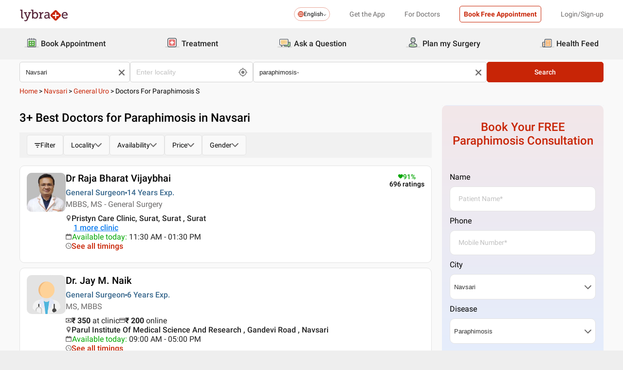

--- FILE ---
content_type: text/css
request_url: https://nu.lybcdn.com/_next/static/css/93d5d5ff38d30bef.css
body_size: 3599
content:
.debounceSearchBar_magnify__ZGdBZ{display:flex;gap:10px;align-items:center}.debounceSearchBar_container__fC82x{padding:12px;border:1px solid #d3d3d3;border-radius:5px;position:relative;height:-moz-fit-content;height:fit-content;background-color:#fff}.debounceSearchBar_container__fC82x input{outline:none;border:none;flex:1 1;background-color:#fff;width:100%}.debounceSearchBar_container__fC82x input::placeholder{font-weight:400;font-size:14px;line-height:16px;color:#c1c1c1}.debounceSearchBar_container__fC82x .debounceSearchBar_disabled__BYpR4{cursor:not-allowed}.debounceSearchBar_container__fC82x .debounceSearchBar_crossIcon__9wbXC{position:absolute;top:55%;right:10px;transform:translateY(-50%);cursor:pointer;max-width:25px;max-height:30px}.debounceSearchBar_container__fC82x .debounceSearchBar_crossIcon__9wbXC:hover{filter:brightness(1.2)}.debounceSearchBar_container__fC82x .debounceSearchBar_optionContainer__Du6VB{position:absolute;width:100%;max-height:200px;z-index:696;background-color:#fff;top:100%;left:0;overflow-y:auto;border-bottom-left-radius:5px;border-bottom-right-radius:5px;border:1px solid #d3d3d3}.debounceSearchBar_container__fC82x .debounceSearchBar_optionContainer__Du6VB .debounceSearchBar_option__WER9K{padding:1em;border-top:1px solid #d3d3d3}.debounceSearchBar_container__fC82x .debounceSearchBar_optionContainer__Du6VB .debounceSearchBar_option__WER9K:hover{cursor:pointer;background-color:#c82506;color:#fff}.debounceSearchBar_container__fC82x .debounceSearchBar_optionContainer__Du6VB .debounceSearchBar_option__WER9K:first-child{border-top:none}.debounceSearchBar_container__fC82x .debounceSearchBar_optionContainer__Du6VB .debounceSearchBar_isLoading__ZHSv4{width:100%;padding:1rem;display:grid;place-items:center}.debounceSearchBar_container__fC82x .debounceSearchBar_optionContainer__Du6VB::-webkit-scrollbar{display:none}.debounceSearchBar_container__fC82x .debounceSearchBar_highlightMarking__3Ggre{font-weight:500}.universalSearchBar_magnify__5RQul{display:flex;gap:10px;align-items:center}.universalSearchBar_container__v0fEi{padding:12px;border:1px solid #d3d3d3;border-radius:5px;position:relative;height:-moz-fit-content;height:fit-content;background-color:#fff}.universalSearchBar_container__v0fEi input{outline:none;border:none;flex:1 1;background-color:#fff;width:100%}.universalSearchBar_container__v0fEi input::placeholder{font-weight:400;font-size:14px;line-height:16px;color:#c1c1c1}.universalSearchBar_container__v0fEi .universalSearchBar_disabled__ZVuTN{cursor:not-allowed}.universalSearchBar_container__v0fEi .universalSearchBar_crossIcon__KEjDt{position:absolute;top:55%;right:10px;transform:translateY(-50%);cursor:pointer;max-width:25px;max-height:30px}.universalSearchBar_container__v0fEi .universalSearchBar_crossIcon__KEjDt:hover{filter:brightness(1.2)}.universalSearchBar_container__v0fEi .universalSearchBar_optionContainer__488Gk{position:absolute;width:100%;max-height:200px;z-index:696;background-color:#fff;top:100%;left:0;overflow-y:auto;border-bottom-left-radius:5px;border-bottom-right-radius:5px;border:1px solid #d3d3d3}.universalSearchBar_container__v0fEi .universalSearchBar_optionContainer__488Gk .universalSearchBar_option__uPXqM{padding:1em;border-top:1px solid #d3d3d3}.universalSearchBar_container__v0fEi .universalSearchBar_optionContainer__488Gk .universalSearchBar_option__uPXqM:hover{cursor:pointer;background-color:#c82506;color:#fff}.universalSearchBar_container__v0fEi .universalSearchBar_optionContainer__488Gk .universalSearchBar_option__uPXqM:first-child{border-top:none}.universalSearchBar_container__v0fEi .universalSearchBar_optionContainer__488Gk .universalSearchBar_isLoading__eW_Eg{width:100%;padding:1rem;display:grid;place-items:center}.universalSearchBar_container__v0fEi .universalSearchBar_optionContainer__488Gk::-webkit-scrollbar{display:none}.universalSearchBar_container__v0fEi .universalSearchBar_highlightMarking__Kw7vN{font-weight:500}.universalSearchBar_filterHeading__hNlf0{background-color:#ebe7e7;text-transform:capitalize;font-weight:500;font-size:14px;padding:1em;border-top:1px solid #d3d3d3;border-bottom:1px solid #d3d3d3}.universalSearchBar_topicTab__DC4gl{padding:17px!important;line-height:16px;height:100%}@media(max-width:599px){.universalSearchBar_topicTab__DC4gl{padding:8px!important;line-height:14px;display:flex;align-items:center}}.universalSearchBar_optionContainer__488Gk{border:1px solid #d3d3d3;max-height:350px!important}.universalSearchBar_optionWrapper__A6_BC{display:flex;align-items:center;gap:1em;padding:1em;font-size:14px;font-weight:400;cursor:pointer;border-bottom:1px solid #d3d3d3}.universalSearchBar_optionWrapper__A6_BC:last-child{border-bottom:none}.universalSearchBar_optionWrapper__A6_BC span{font-size:small;color:#525252}.universalSearchBar_optionWrapper__A6_BC img{border-radius:50%}.universalSearchBar_optionWrapper__A6_BC .universalSearchBar_optionNameContainer___a1_m{flex:1 1}.universalSearchBar_optionWrapper__A6_BC .universalSearchBar_optionNameContainer___a1_m .universalSearchBar_optionName__0Z6Ob small{font-size:small;color:#525252}.universalSearchBar_optionWrapper__A6_BC:hover{background-color:#f5f5f5}.cpvSearchBar_container___pBdW{padding-block:1em;display:flex;gap:1em}.cpvSearchBar_container___pBdW ::-webkit-scrollbar{width:5px}.cpvSearchBar_container___pBdW ::-webkit-scrollbar-track{background:#f1f1f1}.cpvSearchBar_container___pBdW ::-webkit-scrollbar-thumb{background:#888;border-radius:100px}.cpvSearchBar_container___pBdW ::-webkit-scrollbar-thumb:hover{background:#555}@media(max-width:599px){.cpvSearchBar_container___pBdW{flex-direction:column}}.cpvSearchBar_container___pBdW .cpvSearchBar_containerLeft__8zthe{display:flex;gap:1em;flex:.4 1}@media(max-width:599px){.cpvSearchBar_container___pBdW .cpvSearchBar_containerLeft__8zthe{flex:1 1}}.cpvSearchBar_container___pBdW .cpvSearchBar_containerLeft__8zthe *{flex:1 1}.cpvSearchBar_container___pBdW .cpvSearchBar_containerRight__AnOZO{flex:.4 1;background-color:#fff;border-radius:10px}.cpvSearchBar_container___pBdW .cpvSearchBar_containerBtn__DK0ri{flex:.2 1}.cpvSearchBar_btnText__FXrs9{font-weight:500;font-size:14px}.cpvSearchBar_errorMessage__gkOnm{font-size:14px;color:#c82506;margin-top:5px}.rating_rating___zINZ .rating_starRating__CSOzm{display:flex;align-items:center;gap:2px}.ratingcomponent_container-default__lHkGm{width:100%;height:auto;background:#fff;border:1px solid #e3e3e3;border-radius:10px}@media(min-width:1200px){.ratingcomponent_container-default__lHkGm .ratingcomponent_containerItems__XZF5m{display:flex;justify-content:space-between;align-items:center}}.ratingcomponent_container-default__lHkGm .ratingcomponent_containerItems__XZF5m h2{font-weight:500;font-size:16px;line-height:19px;color:#c82506;margin:10px 0 5px 10px}@media(min-width:1200px){.ratingcomponent_container-default__lHkGm .ratingcomponent_containerItems__XZF5m h2{width:335px;margin:17px 15px}}.ratingcomponent_container-default__lHkGm .ratingcomponent_containerItems__XZF5m .ratingcomponent_ratingData__OVf6i{margin:0 0 10px 10px}@media(min-width:1200px){.ratingcomponent_container-default__lHkGm .ratingcomponent_containerItems__XZF5m .ratingcomponent_ratingData__OVf6i{display:flex;align-items:center;gap:10px;margin:20px 15px 13px}}.ratingcomponent_container-default__lHkGm .ratingcomponent_containerItems__XZF5m .ratingcomponent_ratingData__OVf6i .ratingcomponent_avg__PhCxO{margin:0 0 5px;font-weight:400;font-size:12px;line-height:14px;color:#000}.ratingcomponent_container-default__lHkGm .ratingcomponent_containerItems__XZF5m .ratingcomponent_ratingData__OVf6i .ratingcomponent_ratingItems__h19GF{display:flex;align-items:center;gap:5px;margin:0 0 5px}.ratingcomponent_container-default__lHkGm .ratingcomponent_containerItems__XZF5m .ratingcomponent_ratingData__OVf6i .ratingcomponent_ratingItems__h19GF .ratingcomponent_number__qV3C7{font-weight:500;font-size:20px;line-height:23px;color:#000}.ratingcomponent_container-default__lHkGm .ratingcomponent_containerItems__XZF5m .ratingcomponent_ratingData__OVf6i .ratingcomponent_ratingItems__h19GF .ratingcomponent_number__qV3C7 .ratingcomponent_outofnumber__tbE7p{font-weight:500;font-size:14px;line-height:16px;color:#6c6a6a;margin-left:2px}.ratingcomponent_container-default__lHkGm .ratingcomponent_containerItems__XZF5m .ratingcomponent_ratingData__OVf6i .ratingcomponent_ratingReviews__QFZZW{margin:0 0 5px;font-weight:400;font-size:400;line-height:14px;color:#6c6a6a}.ratingcomponent_container-mobile__WWBR6{width:100%;height:auto;background:#fff;border:1px solid #e3e3e3;border-radius:10px}@media(min-width:1200px){.ratingcomponent_container-mobile__WWBR6 .ratingcomponent_containerItems__XZF5m{display:flex;justify-content:space-between;align-items:center}}.ratingcomponent_container-mobile__WWBR6 .ratingcomponent_containerItems__XZF5m h2{font-weight:500;font-size:16px;line-height:19px;color:#c82506;margin:10px 0 5px 10px}@media(min-width:1200px){.ratingcomponent_container-mobile__WWBR6 .ratingcomponent_containerItems__XZF5m h2{width:335px;margin:17px 15px}}.ratingcomponent_container-mobile__WWBR6 .ratingcomponent_containerItems__XZF5m .ratingcomponent_ratingData__OVf6i{margin:0 0 10px 10px}@media(min-width:1200px){.ratingcomponent_container-mobile__WWBR6 .ratingcomponent_containerItems__XZF5m .ratingcomponent_ratingData__OVf6i{display:flex;align-items:center;gap:10px;margin:20px 15px 13px}}.ratingcomponent_container-mobile__WWBR6 .ratingcomponent_containerItems__XZF5m .ratingcomponent_ratingData__OVf6i .ratingcomponent_avg__PhCxO{margin:0 0 5px;font-weight:400;font-size:12px;line-height:14px;color:#000}.ratingcomponent_container-mobile__WWBR6 .ratingcomponent_containerItems__XZF5m .ratingcomponent_ratingData__OVf6i .ratingcomponent_ratingItems__h19GF{display:flex;align-items:center;gap:5px;margin:0 0 5px}.ratingcomponent_container-mobile__WWBR6 .ratingcomponent_containerItems__XZF5m .ratingcomponent_ratingData__OVf6i .ratingcomponent_ratingItems__h19GF .ratingcomponent_number__qV3C7{font-weight:500;font-size:20px;line-height:23px;color:#000}.ratingcomponent_container-mobile__WWBR6 .ratingcomponent_containerItems__XZF5m .ratingcomponent_ratingData__OVf6i .ratingcomponent_ratingItems__h19GF .ratingcomponent_number__qV3C7 .ratingcomponent_outofnumber__tbE7p{font-weight:500;font-size:14px;line-height:16px;color:#6c6a6a;margin-left:2px}.ratingcomponent_container-mobile__WWBR6 .ratingcomponent_containerItems__XZF5m .ratingcomponent_ratingData__OVf6i .ratingcomponent_ratingReviews__QFZZW{margin:0 0 5px;font-weight:400;font-size:400;line-height:14px;color:#6c6a6a}.ratingcomponent_container-desktop__xDg8_{width:100%;height:auto;background:#fff;border:1px solid #e3e3e3;border-radius:10px}@media(min-width:1200px){.ratingcomponent_container-desktop__xDg8_ .ratingcomponent_containerItems__XZF5m{display:flex;justify-content:space-between;align-items:center}}.ratingcomponent_container-desktop__xDg8_ .ratingcomponent_containerItems__XZF5m h2{font-weight:500;font-size:16px;line-height:19px;color:#c82506;margin:10px 0 5px 10px}@media(min-width:1200px){.ratingcomponent_container-desktop__xDg8_ .ratingcomponent_containerItems__XZF5m h2{width:335px;margin:17px 15px}}.ratingcomponent_container-desktop__xDg8_ .ratingcomponent_containerItems__XZF5m .ratingcomponent_ratingData__OVf6i{margin:0 0 10px 10px}@media(min-width:1200px){.ratingcomponent_container-desktop__xDg8_ .ratingcomponent_containerItems__XZF5m .ratingcomponent_ratingData__OVf6i{display:flex;align-items:center;gap:10px;margin:20px 15px 13px}}.ratingcomponent_container-desktop__xDg8_ .ratingcomponent_containerItems__XZF5m .ratingcomponent_ratingData__OVf6i .ratingcomponent_avg__PhCxO{margin:0 0 5px;font-weight:400;font-size:12px;line-height:14px;color:#000}.ratingcomponent_container-desktop__xDg8_ .ratingcomponent_containerItems__XZF5m .ratingcomponent_ratingData__OVf6i .ratingcomponent_ratingItems__h19GF{display:flex;align-items:center;gap:5px;margin:0 0 5px}.ratingcomponent_container-desktop__xDg8_ .ratingcomponent_containerItems__XZF5m .ratingcomponent_ratingData__OVf6i .ratingcomponent_ratingItems__h19GF .ratingcomponent_number__qV3C7{font-weight:500;font-size:20px;line-height:23px;color:#000}.ratingcomponent_container-desktop__xDg8_ .ratingcomponent_containerItems__XZF5m .ratingcomponent_ratingData__OVf6i .ratingcomponent_ratingItems__h19GF .ratingcomponent_number__qV3C7 .ratingcomponent_outofnumber__tbE7p{font-weight:500;font-size:14px;line-height:16px;color:#6c6a6a;margin-left:2px}.ratingcomponent_container-desktop__xDg8_ .ratingcomponent_containerItems__XZF5m .ratingcomponent_ratingData__OVf6i .ratingcomponent_ratingReviews__QFZZW{margin:0 0 5px;font-weight:400;font-size:400;line-height:14px;color:#6c6a6a}.ratingcomponent_container-desktopVernacular__aE4eQ{width:100%;height:auto;background:#fff;border:1px solid #e3e3e3;border-radius:10px}@media(min-width:1200px){.ratingcomponent_container-desktopVernacular__aE4eQ .ratingcomponent_containerItems__XZF5m{display:flex;justify-content:space-between;align-items:center}}.ratingcomponent_container-desktopVernacular__aE4eQ .ratingcomponent_containerItems__XZF5m h2{font-weight:700;font-size:16px;line-height:19px;color:#c82506;margin:10px 0 5px 10px}@media(min-width:1200px){.ratingcomponent_container-desktopVernacular__aE4eQ .ratingcomponent_containerItems__XZF5m h2{width:335px;margin:17px 15px}}.ratingcomponent_container-desktopVernacular__aE4eQ .ratingcomponent_containerItems__XZF5m .ratingcomponent_ratingData__OVf6i{margin:0 0 10px 10px}@media(min-width:1200px){.ratingcomponent_container-desktopVernacular__aE4eQ .ratingcomponent_containerItems__XZF5m .ratingcomponent_ratingData__OVf6i{display:flex;align-items:center;gap:10px;margin:20px 15px 13px}}.ratingcomponent_container-desktopVernacular__aE4eQ .ratingcomponent_containerItems__XZF5m .ratingcomponent_ratingData__OVf6i .ratingcomponent_avg__PhCxO{margin:0 0 5px;font-weight:400;font-size:12px;line-height:14px;color:#000}.ratingcomponent_container-desktopVernacular__aE4eQ .ratingcomponent_containerItems__XZF5m .ratingcomponent_ratingData__OVf6i .ratingcomponent_ratingItems__h19GF{display:flex;align-items:center;gap:5px;margin:0 0 5px}.ratingcomponent_container-desktopVernacular__aE4eQ .ratingcomponent_containerItems__XZF5m .ratingcomponent_ratingData__OVf6i .ratingcomponent_ratingItems__h19GF .ratingcomponent_number__qV3C7{font-weight:500;font-size:20px;line-height:23px;color:#000}.ratingcomponent_container-desktopVernacular__aE4eQ .ratingcomponent_containerItems__XZF5m .ratingcomponent_ratingData__OVf6i .ratingcomponent_ratingItems__h19GF .ratingcomponent_number__qV3C7 .ratingcomponent_outofnumber__tbE7p{font-weight:500;font-size:14px;line-height:16px;color:#6c6a6a;margin-left:2px}.ratingcomponent_container-desktopVernacular__aE4eQ .ratingcomponent_containerItems__XZF5m .ratingcomponent_ratingData__OVf6i .ratingcomponent_ratingReviews__QFZZW{margin:0 0 5px;font-weight:400;font-size:400;line-height:14px;color:#6c6a6a}.ratingcomponent_container-mobileVernacular__d5QKT{width:100%;height:auto;background:#fff;border:1px solid #e3e3e3;border-radius:10px}@media(min-width:1200px){.ratingcomponent_container-mobileVernacular__d5QKT .ratingcomponent_containerItems__XZF5m{display:flex;justify-content:space-between;align-items:center}}.ratingcomponent_container-mobileVernacular__d5QKT .ratingcomponent_containerItems__XZF5m h2{font-weight:700;font-size:16px;line-height:19px;color:#c82506;margin:10px 0 5px 10px}@media(min-width:1200px){.ratingcomponent_container-mobileVernacular__d5QKT .ratingcomponent_containerItems__XZF5m h2{width:335px;margin:17px 15px}}.ratingcomponent_container-mobileVernacular__d5QKT .ratingcomponent_containerItems__XZF5m .ratingcomponent_ratingData__OVf6i{margin:0 0 10px 10px}@media(min-width:1200px){.ratingcomponent_container-mobileVernacular__d5QKT .ratingcomponent_containerItems__XZF5m .ratingcomponent_ratingData__OVf6i{display:flex;align-items:center;gap:10px;margin:20px 15px 13px}}.ratingcomponent_container-mobileVernacular__d5QKT .ratingcomponent_containerItems__XZF5m .ratingcomponent_ratingData__OVf6i .ratingcomponent_avg__PhCxO{margin:0 0 5px;font-weight:400;font-size:12px;line-height:16px;color:#000}.ratingcomponent_container-mobileVernacular__d5QKT .ratingcomponent_containerItems__XZF5m .ratingcomponent_ratingData__OVf6i .ratingcomponent_ratingItems__h19GF{display:flex;align-items:center;gap:5px;margin:0 0 5px}.ratingcomponent_container-mobileVernacular__d5QKT .ratingcomponent_containerItems__XZF5m .ratingcomponent_ratingData__OVf6i .ratingcomponent_ratingItems__h19GF .ratingcomponent_number__qV3C7{font-weight:500;font-size:20px;line-height:23px;color:#000}.ratingcomponent_container-mobileVernacular__d5QKT .ratingcomponent_containerItems__XZF5m .ratingcomponent_ratingData__OVf6i .ratingcomponent_ratingItems__h19GF .ratingcomponent_number__qV3C7 .ratingcomponent_outofnumber__tbE7p{font-weight:500;font-size:14px;line-height:16px;color:#6c6a6a;margin-left:2px}.ratingcomponent_container-mobileVernacular__d5QKT .ratingcomponent_containerItems__XZF5m .ratingcomponent_ratingData__OVf6i .ratingcomponent_ratingReviews__QFZZW{margin:0 0 5px;font-weight:400;font-size:400;line-height:18px;color:#6c6a6a}.breadcrumbRichFooterContent_container__pO_Xm{width:100%;height:auto;background:#fff;border:1px solid #e3e3e3;border-radius:10px;padding:15px 10px}.breadcrumbRichFooterContent_container__pO_Xm .breadcrumbRichFooterContent_containerItems__echN3{margin-bottom:10px}.breadcrumbRichFooterContent_container__pO_Xm .breadcrumbRichFooterContent_containerItems__echN3 .breadcrumbRichFooterContent_title__ahLkg{font-size:20px;line-height:28px;margin-top:10px}@media(min-width:1200px){.breadcrumbRichFooterContent_container__pO_Xm .breadcrumbRichFooterContent_containerItems__echN3 .breadcrumbRichFooterContent_title__ahLkg{font-size:22px;line-height:28px}}.breadcrumbRichFooterContent_container__pO_Xm .breadcrumbRichFooterContent_containerItems__echN3 .breadcrumbRichFooterContent_contents__29_1T strong{font-size:18px}@media(min-width:1200px){.breadcrumbRichFooterContent_container__pO_Xm .breadcrumbRichFooterContent_containerItems__echN3 .breadcrumbRichFooterContent_contents__29_1T strong{padding:10px 0}}.breadcrumbRichFooterContent_container__pO_Xm .breadcrumbRichFooterContent_containerItems__echN3 .breadcrumbRichFooterContent_contents__29_1T h1,.breadcrumbRichFooterContent_container__pO_Xm .breadcrumbRichFooterContent_containerItems__echN3 .breadcrumbRichFooterContent_contents__29_1T h2,.breadcrumbRichFooterContent_container__pO_Xm .breadcrumbRichFooterContent_containerItems__echN3 .breadcrumbRichFooterContent_contents__29_1T h3,.breadcrumbRichFooterContent_container__pO_Xm .breadcrumbRichFooterContent_containerItems__echN3 .breadcrumbRichFooterContent_contents__29_1T h4{font-size:20px;line-height:28px}@media(min-width:1200px){.breadcrumbRichFooterContent_container__pO_Xm .breadcrumbRichFooterContent_containerItems__echN3 .breadcrumbRichFooterContent_contents__29_1T h1,.breadcrumbRichFooterContent_container__pO_Xm .breadcrumbRichFooterContent_containerItems__echN3 .breadcrumbRichFooterContent_contents__29_1T h2,.breadcrumbRichFooterContent_container__pO_Xm .breadcrumbRichFooterContent_containerItems__echN3 .breadcrumbRichFooterContent_contents__29_1T h3,.breadcrumbRichFooterContent_container__pO_Xm .breadcrumbRichFooterContent_containerItems__echN3 .breadcrumbRichFooterContent_contents__29_1T h4{font-size:22px;line-height:28px}}.breadcrumbRichFooterContent_container__pO_Xm .breadcrumbRichFooterContent_containerItems__echN3 .breadcrumbRichFooterContent_contents__29_1T p{padding:10px 0}.breadcrumbRichFooterContent_container__pO_Xm .breadcrumbRichFooterContent_containerItems__echN3 .breadcrumbRichFooterContent_contents__29_1T li,.breadcrumbRichFooterContent_container__pO_Xm .breadcrumbRichFooterContent_containerItems__echN3 .breadcrumbRichFooterContent_contents__29_1T ol,.breadcrumbRichFooterContent_container__pO_Xm .breadcrumbRichFooterContent_containerItems__echN3 .breadcrumbRichFooterContent_contents__29_1T p,.breadcrumbRichFooterContent_container__pO_Xm .breadcrumbRichFooterContent_containerItems__echN3 .breadcrumbRichFooterContent_contents__29_1T ul{font-size:16px;line-height:26px}@media(min-width:1200px){.breadcrumbRichFooterContent_container__pO_Xm .breadcrumbRichFooterContent_containerItems__echN3 .breadcrumbRichFooterContent_contents__29_1T li,.breadcrumbRichFooterContent_container__pO_Xm .breadcrumbRichFooterContent_containerItems__echN3 .breadcrumbRichFooterContent_contents__29_1T ol,.breadcrumbRichFooterContent_container__pO_Xm .breadcrumbRichFooterContent_containerItems__echN3 .breadcrumbRichFooterContent_contents__29_1T p,.breadcrumbRichFooterContent_container__pO_Xm .breadcrumbRichFooterContent_containerItems__echN3 .breadcrumbRichFooterContent_contents__29_1T ul{font-size:18px;line-height:25px}}.breadcrumbRichFooterContent_container__pO_Xm .breadcrumbRichFooterContent_containerItems__echN3 .breadcrumbRichFooterContent_contents__29_1T ol{margin:0 15px}.breadcrumbRichFooterContent_container__pO_Xm .breadcrumbRichFooterContent_containerItems__echN3 .breadcrumbRichFooterContent_contents__29_1T li{margin-left:20px;list-style:disc;padding:0 0 10px}.breadcrumbRichFooterContent_container__pO_Xm .breadcrumbRichFooterContent_horizontal__u57bg{content:"";border:1px solid #e3e3e3}.breadcrumbRichFooterContent_container__pO_Xm .breadcrumbRichFooterContent_content__A_1jR strong{font-size:18px}@media(min-width:1200px){.breadcrumbRichFooterContent_container__pO_Xm .breadcrumbRichFooterContent_content__A_1jR strong{padding:10px 0}}.breadcrumbRichFooterContent_container__pO_Xm .breadcrumbRichFooterContent_content__A_1jR h1,.breadcrumbRichFooterContent_container__pO_Xm .breadcrumbRichFooterContent_content__A_1jR h2,.breadcrumbRichFooterContent_container__pO_Xm .breadcrumbRichFooterContent_content__A_1jR h3,.breadcrumbRichFooterContent_container__pO_Xm .breadcrumbRichFooterContent_content__A_1jR h4{font-size:20px;line-height:28px}@media(min-width:1200px){.breadcrumbRichFooterContent_container__pO_Xm .breadcrumbRichFooterContent_content__A_1jR h1,.breadcrumbRichFooterContent_container__pO_Xm .breadcrumbRichFooterContent_content__A_1jR h2,.breadcrumbRichFooterContent_container__pO_Xm .breadcrumbRichFooterContent_content__A_1jR h3,.breadcrumbRichFooterContent_container__pO_Xm .breadcrumbRichFooterContent_content__A_1jR h4{font-size:22px;line-height:28px}}.breadcrumbRichFooterContent_container__pO_Xm .breadcrumbRichFooterContent_content__A_1jR p{padding:10px 0}.breadcrumbRichFooterContent_container__pO_Xm .breadcrumbRichFooterContent_content__A_1jR li,.breadcrumbRichFooterContent_container__pO_Xm .breadcrumbRichFooterContent_content__A_1jR ol,.breadcrumbRichFooterContent_container__pO_Xm .breadcrumbRichFooterContent_content__A_1jR p,.breadcrumbRichFooterContent_container__pO_Xm .breadcrumbRichFooterContent_content__A_1jR ul{font-size:16px;line-height:22px}@media(min-width:1200px){.breadcrumbRichFooterContent_container__pO_Xm .breadcrumbRichFooterContent_content__A_1jR li,.breadcrumbRichFooterContent_container__pO_Xm .breadcrumbRichFooterContent_content__A_1jR ol,.breadcrumbRichFooterContent_container__pO_Xm .breadcrumbRichFooterContent_content__A_1jR p,.breadcrumbRichFooterContent_container__pO_Xm .breadcrumbRichFooterContent_content__A_1jR ul{font-size:18px;line-height:25px}}.breadcrumbRichFooterContent_container__pO_Xm .breadcrumbRichFooterContent_content__A_1jR ol{margin:0 15px}.breadcrumbRichFooterContent_container__pO_Xm .breadcrumbRichFooterContent_content__A_1jR li{margin-left:20px;list-style:disc;padding:0 0 10px}.preNextButton_container__q3T3L{width:100%;height:auto}.preNextButton_container__q3T3L .preNextButton_containerItems__lZv_c{display:flex;justify-content:space-between;align-items:center}.preNextButton_container__q3T3L .preNextButton_containerItems__lZv_c .preNextButton_next__0_FVr Button,.preNextButton_container__q3T3L .preNextButton_containerItems__lZv_c .preNextButton_prev__XuCGt Button{background:#f3f3f3;border:none;border-radius:5px;font-weight:500;font-size:12px;line-height:14px;color:#c82506;display:flex;align-items:center;gap:4px}.preNextButton_container__q3T3L .preNextButton_containerItems__lZv_c .preNextButton_next__0_FVr Button:disabled,.preNextButton_container__q3T3L .preNextButton_containerItems__lZv_c .preNextButton_prev__XuCGt Button:disabled{background:#fbfbfb;color:#e3e3e3}.preNextButton_container__q3T3L .preNextButton_containerItems__lZv_c .preNextButton_next__0_FVr Button span,.preNextButton_container__q3T3L .preNextButton_containerItems__lZv_c .preNextButton_prev__XuCGt Button span{margin:3px 0 0}.drlist_container-default__BsqCe{width:100%;height:auto}.drlist_container-default__BsqCe .drlist_containerItems__6YRov{background:#fff;border:1px solid #e3e3e3;border-radius:10px;overflow:auto}.drlist_container-default__BsqCe .drlist_containerItems__6YRov table{width:100%;height:auto;border-collapse:collapse;background:#fff;border-radius:10px}.drlist_container-default__BsqCe .drlist_containerItems__6YRov td{text-align:center;border:1px solid #e3e3e3;padding:15px;font-style:normal;font-weight:400;font-size:14px;line-height:24px}.drlist_container-default__BsqCe .drlist_containerItems__6YRov th{text-align:center;border:1px solid #e3e3e3;padding:8px 9px;background:#f1f1f1;font-style:normal;font-weight:700;font-size:14px;line-height:16px;color:#000}@media(min-width:1200px){.drlist_container-default__BsqCe .drlist_containerItems__6YRov th{padding:15px}}.drlist_container-default__BsqCe .drlist_containerItems__6YRov .drlist_name__WYV8j{text-align:center;font-size:auto;font-weight:400;line-height:auto}.drlist_container-default__BsqCe .drlist_containerItems__6YRov .drlist_name__WYV8j:first-child{text-align:start}.drlist_container-default__BsqCe .drlist_containerItems__6YRov .drlist_dataname__yzACi{text-align:start;text-decoration:underline;color:#c82506}@media(max-width:599px){.drlist_container-default__BsqCe .drlist_containerItems__6YRov .drlist_dataname__yzACi{width:50%}}.drlist_container-default__BsqCe .drlist_containerItems__6YRov .drlist_dataname__yzACi:last-child{border-bottom:none}.drlist_container-mobile__zwSmS{width:100%;height:auto}.drlist_container-mobile__zwSmS .drlist_containerItems__6YRov{background:#fff;border:1px solid #e3e3e3;border-radius:10px;overflow:auto}.drlist_container-mobile__zwSmS .drlist_containerItems__6YRov table{width:100%;height:auto;border-collapse:collapse;background:#fff;border-radius:10px}.drlist_container-mobile__zwSmS .drlist_containerItems__6YRov td{text-align:center;border:1px solid #e3e3e3;padding:15px;font-style:normal;font-weight:400;font-size:14px;line-height:24px}.drlist_container-mobile__zwSmS .drlist_containerItems__6YRov th{text-align:center;border:1px solid #e3e3e3;padding:8px 9px;background:#f1f1f1;font-style:normal;font-weight:700;font-size:14px;line-height:16px;color:#000}@media(min-width:1200px){.drlist_container-mobile__zwSmS .drlist_containerItems__6YRov th{padding:15px}}.drlist_container-mobile__zwSmS .drlist_containerItems__6YRov .drlist_name__WYV8j{text-align:center;font-size:auto;font-weight:400;line-height:auto}.drlist_container-mobile__zwSmS .drlist_containerItems__6YRov .drlist_name__WYV8j:first-child{text-align:start}.drlist_container-mobile__zwSmS .drlist_containerItems__6YRov .drlist_dataname__yzACi{text-align:start;text-decoration:underline;color:#c82506}@media(max-width:599px){.drlist_container-mobile__zwSmS .drlist_containerItems__6YRov .drlist_dataname__yzACi{width:50%}}.drlist_container-mobile__zwSmS .drlist_containerItems__6YRov .drlist_dataname__yzACi:last-child{border-bottom:none}.drlist_container-desktop__t9E4o{width:100%;height:auto}.drlist_container-desktop__t9E4o .drlist_containerItems__6YRov{background:#fff;border:1px solid #e3e3e3;border-radius:10px;overflow:auto}.drlist_container-desktop__t9E4o .drlist_containerItems__6YRov table{width:100%;height:auto;border-collapse:collapse;background:#fff;border-radius:10px}.drlist_container-desktop__t9E4o .drlist_containerItems__6YRov td{text-align:center;border:1px solid #e3e3e3;padding:15px;font-style:normal;font-weight:400;font-size:14px;line-height:24px}.drlist_container-desktop__t9E4o .drlist_containerItems__6YRov th{text-align:center;border:1px solid #e3e3e3;padding:8px 9px;background:#f1f1f1;font-style:normal;font-weight:700;font-size:14px;line-height:16px;color:#000}@media(min-width:1200px){.drlist_container-desktop__t9E4o .drlist_containerItems__6YRov th{padding:15px}}.drlist_container-desktop__t9E4o .drlist_containerItems__6YRov .drlist_name__WYV8j{text-align:center;font-size:auto;font-weight:400;line-height:auto}.drlist_container-desktop__t9E4o .drlist_containerItems__6YRov .drlist_name__WYV8j:first-child{text-align:start}.drlist_container-desktop__t9E4o .drlist_containerItems__6YRov .drlist_dataname__yzACi{text-align:start;text-decoration:underline;color:#c82506}@media(max-width:599px){.drlist_container-desktop__t9E4o .drlist_containerItems__6YRov .drlist_dataname__yzACi{width:50%}}.drlist_container-desktop__t9E4o .drlist_containerItems__6YRov .drlist_dataname__yzACi:last-child{border-bottom:none}.drlist_container-mobileVernacular__uoGU_{width:100%;height:auto}.drlist_container-mobileVernacular__uoGU_ .drlist_containerItems__6YRov{background:#fff;border:1px solid #e3e3e3;border-radius:10px;overflow:auto}.drlist_container-mobileVernacular__uoGU_ .drlist_containerItems__6YRov table{width:100%;height:auto;border-collapse:collapse;background:#fff;border-radius:10px}.drlist_container-mobileVernacular__uoGU_ .drlist_containerItems__6YRov td{text-align:center;border:1px solid #e3e3e3;padding:15px;font-style:normal;font-weight:400;font-size:14px;line-height:24px}.drlist_container-mobileVernacular__uoGU_ .drlist_containerItems__6YRov th{text-align:center;border:1px solid #e3e3e3;padding:8px 9px;background:#f1f1f1;font-style:normal;font-weight:700;font-size:14px;line-height:16px;color:#000}@media(min-width:1200px){.drlist_container-mobileVernacular__uoGU_ .drlist_containerItems__6YRov th{padding:15px}}.drlist_container-mobileVernacular__uoGU_ .drlist_containerItems__6YRov .drlist_name__WYV8j{text-align:center;font-size:auto;font-weight:700;line-height:auto}.drlist_container-mobileVernacular__uoGU_ .drlist_containerItems__6YRov .drlist_name__WYV8j:first-child{text-align:start}.drlist_container-mobileVernacular__uoGU_ .drlist_containerItems__6YRov .drlist_dataname__yzACi{text-align:start;text-decoration:underline;color:#c82506}@media(max-width:599px){.drlist_container-mobileVernacular__uoGU_ .drlist_containerItems__6YRov .drlist_dataname__yzACi{width:50%}}.drlist_container-mobileVernacular__uoGU_ .drlist_containerItems__6YRov .drlist_dataname__yzACi:last-child{border-bottom:none}.drlist_container-desktopVernacular__Yl0no{width:100%;height:auto}.drlist_container-desktopVernacular__Yl0no .drlist_containerItems__6YRov{background:#fff;border:1px solid #e3e3e3;border-radius:10px;overflow:auto}.drlist_container-desktopVernacular__Yl0no .drlist_containerItems__6YRov table{width:100%;height:auto;border-collapse:collapse;background:#fff;border-radius:10px}.drlist_container-desktopVernacular__Yl0no .drlist_containerItems__6YRov td{text-align:center;border:1px solid #e3e3e3;padding:15px;font-style:normal;font-weight:400;font-size:14px;line-height:24px}.drlist_container-desktopVernacular__Yl0no .drlist_containerItems__6YRov th{text-align:center;border:1px solid #e3e3e3;padding:8px 9px;background:#f1f1f1;font-style:normal;font-weight:700;font-size:14px;line-height:16px;color:#000}@media(min-width:1200px){.drlist_container-desktopVernacular__Yl0no .drlist_containerItems__6YRov th{padding:15px}}.drlist_container-desktopVernacular__Yl0no .drlist_containerItems__6YRov .drlist_name__WYV8j{text-align:center;font-size:auto;font-weight:700;line-height:auto}.drlist_container-desktopVernacular__Yl0no .drlist_containerItems__6YRov .drlist_name__WYV8j:first-child{text-align:start}.drlist_container-desktopVernacular__Yl0no .drlist_containerItems__6YRov .drlist_dataname__yzACi{text-align:start;text-decoration:underline;color:#c82506}@media(max-width:599px){.drlist_container-desktopVernacular__Yl0no .drlist_containerItems__6YRov .drlist_dataname__yzACi{width:50%}}.drlist_container-desktopVernacular__Yl0no .drlist_containerItems__6YRov .drlist_dataname__yzACi:last-child{border-bottom:none}.card_cardBackground__z42eW{background:#eee;margin-top:10px}.card_cardBackground__z42eW .card_card__MSNL3{padding:17px;border:1px solid #dee2e2;background-color:#fff}@media(max-width:599px){.card_cardBackground__z42eW .card_card__MSNL3{padding:10px}}.card_cardBackground__z42eW .card_rounded__hzdV1{border-radius:10px;border:none}.card_cardBackgroundOverride__XS39x{background:none;border:1px solid #dee2e2;border-radius:10px;border-radius:8px}.relatedCard_cardContainer__oO7lF .relatedCard_cardTitle__IRpB_{font-weight:500;font-size:20px;line-height:23px;color:#000;border-bottom:1px solid #e6e6e6;padding-bottom:10px}.relatedCard_cardContainer__oO7lF .relatedCard_cardTitle__IRpB_:hover{text-decoration:none}.relatedCard_cardContainer__oO7lF p{font-weight:400;font-size:16px;line-height:19px;color:#000}@media(min-width:1200px){.relatedCard_cardContainer__oO7lF p{font-size:18px;line-height:21px}}.relatedCard_cardContainer__oO7lF p:hover{text-decoration:underline;color:#000}.relatedCard_cardContainer__oO7lF .relatedCard_cardItems__yHdDD{width:100%;height:auto;border-bottom:1px solid #e6e6e6}.relatedCard_cardContainer__oO7lF .relatedCard_cardItems__yHdDD:last-child{border-bottom:none!important}.relatedCard_cardContainer__oO7lF .relatedCard_relatedInfoWrapper__4x__E{display:flex;justify-content:space-between;gap:1em;padding:15px 0;cursor:pointer}.relatedCard_cardContainer__oO7lF .relatedCard_relatedInfoWrapper__4x__E .relatedCard_cardDescription__rDrMP{cursor:pointer;font-size:14px;line-height:15px}.relatedCard_cardContainer__oO7lF .relatedCard_relatedInfoWrapper__4x__E .relatedCard_cardDescription__rDrMP:hover{text-decoration:underline}.relatedCard_cardContainer__oO7lF .relatedCard_relatedInfoWrapper__4x__E .relatedCard_cardDescriptionHowTo__jiPDL{cursor:pointer;font-size:14px;line-height:22px}@media(min-width:1200px){.relatedCard_cardContainer__oO7lF .relatedCard_relatedInfoWrapper__4x__E .relatedCard_cardDescriptionHowTo__jiPDL{font-size:16px;line-height:22px}}.relatedCard_cardContainer__oO7lF .relatedCard_relatedInfoWrapper__4x__E .relatedCard_cardInfo__5En0T{cursor:pointer;font-size:14px;line-height:15px}.relatedCard_cardContainer__oO7lF .relatedCard_relatedInfoWrapper__4x__E .relatedCard_cardInfo__5En0T:hover{text-decoration:underline}.relatedCard_cardContainer__oO7lF .relatedCard_likeSection__ltRuT{display:flex;align-items:center;justify-content:flex-start;font-size:14px;line-height:12px;color:#6c6a6a}.relatedCard_cardContainer__oO7lF .relatedCard_likeSection__ltRuT .relatedCard_number__kqqSD{padding-left:5px}.relatedCard_cardContainer__oO7lF .relatedCard_hrLine__76DeZ{width:96%;height:.001%;margin:2%;border:none;border-bottom:1px solid #e3e3e3}@media(min-width:1200px){.relatedCard_cardContainer__oO7lF .relatedCard_hrLine__76DeZ{width:100%;margin:1% 0 3%}}.relatedCard_cardContainer__oO7lF .relatedCard_imageWrapper__BWlfv{min-width:100px;height:60px;position:relative;display:flex;justify-content:flex-end;background-color:#e3e3e3;border-radius:10px;cursor:pointer}.relatedCard_cardContainer__oO7lF .relatedCard_imageWrapper__BWlfv img{border:1px solid #e3e3e3;border-radius:10px}.relatedCard_cardContainer__oO7lF .relatedCard_viewMore__HON_m{cursor:pointer;padding-top:5px;color:#c82506;font-size:14px;line-height:12px}.relatedCard_cardContainer__oO7lF .relatedCard_viewMoreDisable__Mjmru{display:none}.style_costContainer__tsAhO{margin:0 0 15px}.style_costContainer__tsAhO .style_faqWrapper__RTOyt .style_faqItems__UM5W2{border-bottom:1px solid #e3e3e3}.style_costContainer__tsAhO .style_faqWrapper__RTOyt .style_faqItems__UM5W2:last-child{border-bottom:none}.style_costContainer__tsAhO .style_faqWrapper__RTOyt .style_faqItems__UM5W2 .style_questionWrapper__F9OmR{padding:20px 0;cursor:pointer}.style_costContainer__tsAhO .style_faqWrapper__RTOyt .style_faqItems__UM5W2 .style_questionWrapper__F9OmR .style_questionItems__DoQZX{display:flex;align-items:center;justify-content:space-between}.style_costContainer__tsAhO .style_faqWrapper__RTOyt .style_faqItems__UM5W2 .style_questionWrapper__F9OmR .style_questionItems__DoQZX .style_title___QVsD{font-weight:500;font-size:16px;line-height:19px;color:#000}.style_costContainer__tsAhO .style_faqWrapper__RTOyt .style_faqItems__UM5W2 .style_horizontal__CSD6H{margin-bottom:-17px;border:1px solid #efefef}.style_costContainer__tsAhO .style_closed__HbOqv{display:none}.style_costContainer__tsAhO .style_open__ROVuK{display:block;margin-top:10px}.style_costContainer__tsAhO .style_triviaWrapper__JpGky{display:flex;padding-top:1em}.style_costContainer__tsAhO .style_triviaWrapper__JpGky ul{display:flex;gap:1em;width:max-content;flex-wrap:wrap;list-style-type:disc}.style_costContainer__tsAhO .style_triviaWrapper__JpGky li{font-style:normal;font-weight:400;font-size:14px;line-height:16px;color:#1e1e1e;margin-left:30px}@media(max-width:599px){.style_costContainer__tsAhO .style_triviaWrapper__JpGky li{list-style-type:none;margin-left:0}}.style_costContainer__tsAhO .style_triviaWrapper__JpGky li:hover{text-decoration:underline;color:#000}.style_srpWrapper-desktop__75681{width:100%;height:auto;background-color:#f9f9f9}.style_srpWrapper-desktop__75681 .style_heading__rum97{width:100%;font-weight:500;color:#000;font-size:24px;line-height:28px}.style_srpWrapper-desktop__75681 .style_tableheading__V_Sdc{font-weight:500;font-size:20px;line-height:28px;color:#000;margin:0 0 11px}@media(min-width:1200px){.style_srpWrapper-desktop__75681 .style_tableheading__V_Sdc{font-size:22px}}.style_srpWrapper-desktop__75681 .style_stickyRightSide__T2oEY{position:-webkit-sticky;position:sticky;right:0;top:0}.style_srpWrapper-desktop__75681 .style_stickyRightSide__T2oEY .style_askForm__EFEXh{display:none}.style_srpWrapper-desktopVernacular__btfjd{width:100%;height:auto;background-color:#f9f9f9}.style_srpWrapper-desktopVernacular__btfjd .style_heading__rum97{width:100%;font-weight:700;color:#000;font-size:24px;line-height:28px}.style_srpWrapper-desktopVernacular__btfjd .style_tableheading__V_Sdc{font-weight:700;font-size:20px;line-height:28px;color:#000;margin:0 0 11px}@media(min-width:1200px){.style_srpWrapper-desktopVernacular__btfjd .style_tableheading__V_Sdc{font-size:22px}}.style_srpWrapper-desktopVernacular__btfjd .style_stickyRightSide__T2oEY{position:-webkit-sticky;position:sticky;right:0;top:0}.style_srpWrapper-desktopVernacular__btfjd .style_stickyRightSide__T2oEY .style_askForm__EFEXh{display:none}

--- FILE ---
content_type: application/javascript
request_url: https://nu.lybcdn.com/_next/static/chunks/6149-f422368d934914bf.js
body_size: 5205
content:
"use strict";(self.webpackChunk_N_E=self.webpackChunk_N_E||[]).push([[6149],{83822:function(e,t,l){l.d(t,{Dd:function(){return o},XV:function(){return r},Xw:function(){return c},bS:function(){return i},dK:function(){return d},gv:function(){return g},o3:function(){return _},ps:function(){return C},sd:function(){return p},su:function(){return u},xh:function(){return s},zA:function(){return a}});var n=l(85893);let o=(0,n.jsx)("svg",{width:"10",height:"8",viewBox:"0 0 14 8",fill:"none",xmlns:"http://www.w3.org/2000/svg",children:(0,n.jsx)("path",{d:"M1.77008 0.303668C1.36498 -0.101223 0.708581 -0.101223 0.303381 0.303668C-0.101419 0.708764 -0.10142 1.36517 0.303381 1.77031L6.22945 7.69633C6.63454 8.10122 7.29095 8.10122 7.69609 7.69633L13.6221 1.77031C14.027 1.36521 14.027 0.708807 13.6221 0.303668C13.217 -0.101222 12.5606 -0.101222 12.1555 0.303668L6.95988 5.49926L1.77008 0.303668Z",fill:"#6C6A6A"})}),i=function(){let e=arguments.length>0&&void 0!==arguments[0]?arguments[0]:"#6C6A6A";return(0,n.jsx)("svg",{xmlns:"http://www.w3.org/2000/svg",width:"13",height:"12",viewBox:"0 0 13 12",fill:e,children:(0,n.jsx)("path",{d:"M10.7316 1.38274H9.34887V0.532773C9.34887 0.241039 9.10783 0 8.8161 0H8.16918C7.87745 0 7.63641 0.241039 7.63641 0.532773V1.37001H4.4144V0.532773C4.4144 0.241039 4.17336 0 3.88163 0H3.23471C2.94298 0 2.70194 0.241039 2.70194 0.532773V1.37001H1.3192C0.583467 1.37001 0 1.96621 0 2.68921V10.6808C0 11.4165 0.596198 12 1.3192 12H10.7188C11.4546 12 12.038 11.4038 12.038 10.6808V2.68921C12.0508 1.97896 11.4546 1.38274 10.7316 1.38274H10.7316ZM10.8838 10.275C10.8838 10.5921 10.6301 10.8458 10.313 10.8458H1.73789C1.42077 10.8458 1.16709 10.5921 1.16709 10.275V4.46521H10.8712L10.8713 10.275H10.8838Z",fill:"#6C6A6A"})})},a=(0,n.jsx)("svg",{xmlns:"http://www.w3.org/2000/svg",width:"14",height:"16",viewBox:"0 0 14 16",fill:"none",children:(0,n.jsx)("path",{d:"M8.77333 1.88235L8.4 0H0V16H1.86667V9.41177H7.09333L7.46667 11.2941H14V1.88235H8.77333Z",fill:"#6C6A6A"})}),r=e=>(0,n.jsx)("svg",{width:"12",height:"12",viewBox:"0 0 12 12",fill:e,xmlns:"http://www.w3.org/2000/svg",children:(0,n.jsx)("path",{d:"M6 10.8C7.27304 10.8 8.49394 10.2943 9.39411 9.39411C10.2943 8.49394 10.8 7.27304 10.8 6C10.8 4.72696 10.2943 3.50606 9.39411 2.60589C8.49394 1.70571 7.27304 1.2 6 1.2C4.72696 1.2 3.50606 1.70571 2.60589 2.60589C1.70571 3.50606 1.2 4.72696 1.2 6C1.2 7.27304 1.70571 8.49394 2.60589 9.39411C3.50606 10.2943 4.72696 10.8 6 10.8ZM6 0C6.78793 0 7.56815 0.155195 8.2961 0.456723C9.02405 0.758251 9.68549 1.20021 10.2426 1.75736C10.7998 2.31451 11.2417 2.97595 11.5433 3.7039C11.8448 4.43185 12 5.21207 12 6C12 7.5913 11.3679 9.11742 10.2426 10.2426C9.11742 11.3679 7.5913 12 6 12C2.682 12 0 9.3 0 6C0 4.4087 0.632141 2.88258 1.75736 1.75736C2.88258 0.632141 4.4087 0 6 0ZM6.3 3V6.15L9 7.752L8.55 8.49L5.4 6.6V3H6.3Z",fill:"#6C6A6A"})}),C=e=>(0,n.jsx)("svg",{xmlns:"http://www.w3.org/2000/svg",width:"12",height:"12",viewBox:"0 0 15 12",fill:e,children:(0,n.jsx)("path",{d:"M13.5 0H1.5C0.6675 0 0.00750003 0.667668 0.00750003 1.50025L0 10.5004C0 11.333 0.6675 12 1.5 12H13.5C14.3325 12 15 11.333 15 10.5004V1.50025C15 0.667668 14.3325 0 13.5 0ZM13.5 10.5004H1.5V6.00033H13.5V10.5004ZM13.5 2.99983H1.5V1.50025H13.5V2.99983Z",fill:"#6C6A6A"})}),c=e=>(0,n.jsx)("svg",{width:"4",height:"4",viewBox:"0 0 4 4",fill:"none",xmlns:"http://www.w3.org/2000/svg",children:(0,n.jsx)("circle",{cx:"2",cy:"2",r:"2",fill:e})}),u=e=>(0,n.jsx)("svg",{xmlns:"http://www.w3.org/2000/svg",width:"12",height:"12",viewBox:"0 0 16 12",fill:e,children:(0,n.jsx)("path",{d:"M0 0C0.0830283 0 0.166057 0.00922256 0.249085 0.00922256H16V11.9908H0.249085C0.166057 11.9908 0.0830283 11.9969 0 12V0ZM1.15054 7.66927C1.74043 7.66168 2.31005 7.89224 2.73892 8.31219C3.1678 8.73215 3.42232 9.30857 3.44864 9.91956H12.5758C12.5752 9.62249 12.6342 9.32854 12.7491 9.05638C12.8639 8.78422 13.0321 8.53981 13.243 8.33867C13.679 7.91427 14.2536 7.67628 14.8517 7.67235V4.32612C14.251 4.32398 13.6736 4.08461 13.2371 3.65672C13.0281 3.45582 12.8611 3.21263 12.7463 2.94218C12.6316 2.67172 12.5715 2.37974 12.5699 2.08428H3.43752C3.43622 2.38246 3.37527 2.67712 3.25851 2.94963C3.14176 3.22213 2.97174 3.46657 2.75921 3.66748C2.32216 4.08936 1.7477 4.32483 1.15054 4.32689V7.66773V7.66927ZM5.14701 5.99308C5.15533 5.61239 5.23645 5.23719 5.38567 4.88924C5.53489 4.54128 5.74925 4.2275 6.01631 3.96607C6.28338 3.70464 6.59784 3.50076 6.94148 3.36626C7.28511 3.23176 7.65108 3.16931 8.01816 3.18253C8.38921 3.17509 8.75798 3.24419 9.10303 3.38582C9.44809 3.52745 9.76254 3.73878 10.0281 4.00752C10.2937 4.27626 10.5051 4.59706 10.65 4.95125C10.7949 5.30544 10.8705 5.68597 10.8723 6.07071C10.8309 6.829 10.5055 7.54055 9.96542 8.05377C9.42538 8.56699 8.71337 8.84129 7.9811 8.81824C7.61567 8.82742 7.25211 8.76143 6.91143 8.6241C6.57075 8.48676 6.25969 8.2808 5.99624 8.01811C5.73278 7.75541 5.52215 7.4412 5.37652 7.09362C5.23089 6.74605 5.15313 6.37199 5.14776 5.99308H5.14701Z",fill:"#6C6A6A"})}),s=(0,n.jsx)("svg",{width:"12",height:"12",viewBox:"0 0 7 10",fill:"none",xmlns:"http://www.w3.org/2000/svg",children:(0,n.jsx)("path",{d:"M6.92892 3.21251C6.88018 2.55436 6.6446 1.9238 6.24988 1.3949C5.85517 0.865995 5.3177 0.460733 4.70063 0.226722C4.08355 -0.00728853 3.41251 -0.0603265 2.76634 0.0738397C2.12017 0.208006 1.52571 0.523803 1.0528 0.984128C0.717276 1.30712 0.450927 1.69496 0.269942 2.12409C0.0889578 2.55321 -0.00288169 3.01466 4.95958e-06 3.48038C-0.00193137 3.92056 0.0829088 4.35682 0.249675 4.7642C0.335964 4.98896 0.448627 5.20268 0.585298 5.40088L2.80914 9.60662C2.87348 9.72542 2.96872 9.82463 3.08479 9.89377C3.20086 9.96291 3.33345 9.99941 3.46856 9.99941C3.60366 9.99941 3.73625 9.96291 3.85233 9.89377C3.9684 9.82463 4.06364 9.72542 4.12798 9.60662L6.34818 5.4077C6.48375 5.20748 6.59519 4.99194 6.68016 4.76556C6.8827 4.27426 6.96787 3.7425 6.92892 3.21251ZM3.48766 5.35313C3.04165 5.35461 2.60894 5.20132 2.26333 4.9194C1.91771 4.63749 1.6806 4.24441 1.59243 3.8072C1.50425 3.36999 1.57048 2.91574 1.77981 2.5219C1.98914 2.12807 2.32862 1.81905 2.74033 1.64755C3.15205 1.47604 3.61052 1.45268 4.03754 1.58144C4.46456 1.71019 4.83369 1.9831 5.08197 2.35361C5.33026 2.72413 5.44232 3.1693 5.39905 3.6132C5.35578 4.05711 5.15986 4.47226 4.8447 4.78785C4.48497 5.14842 3.99698 5.35169 3.48766 5.35313Z",fill:"#6C6A6A"})}),d=(0,n.jsx)("svg",{xmlns:"http://www.w3.org/2000/svg",height:"16",viewBox:"0 96 960 960",width:"16",children:(0,n.jsx)("path",{fill:"#6C6A6A",d:"M433 656h293v-90H523l-90 90Zm-203 0h109l240-238q6-6 6-16t-5.902-15.902l-79.196-79.196Q494 301 484 301t-16 6L230 547v109ZM34 1026V261q0-56.725 39.638-96.362Q113.275 125 170 125h620q56.725 0 96.362 39.638Q926 204.275 926 261v459q0 56.725-39.638 96.362Q846.725 856 790 856H204L34 1026Z"})}),p=(0,n.jsx)("svg",{width:"10",height:"10",viewBox:"0 0 8 8",fill:"none",xmlns:"http://www.w3.org/2000/svg",children:(0,n.jsx)("path",{d:"M3.99999 7.0327L3.8149 6.9141C3.65923 6.81437 0.00416455 4.44724 0.00416455 2.31283C-0.0142907 2.01481 0.0287265 1.71617 0.130544 1.43546C0.232362 1.15476 0.390806 0.897993 0.596035 0.681103C0.801264 0.464212 1.04889 0.291834 1.32355 0.174674C1.5982 0.0575139 1.89401 -0.00192544 2.1926 4.77046e-05C2.53912 0.00287595 2.88075 0.0820911 3.19315 0.23205C3.50556 0.382008 3.78105 0.599019 3.99999 0.867621C4.21901 0.599028 4.49456 0.382028 4.80701 0.232073C5.11947 0.0821172 5.46114 0.00289524 5.8077 4.77046e-05C6.10628 -0.00192845 6.40207 0.0575114 6.67671 0.174675C6.95135 0.291838 7.19896 0.464222 7.40416 0.681118C7.60937 0.898014 7.76778 1.15479 7.86956 1.43549C7.97134 1.71619 8.01432 2.01482 7.99582 2.31283C7.99582 4.44724 4.34075 6.81437 4.1854 6.9141L3.99999 7.0327Z",fill:"#01A601"})}),_="https://assets.lybrate.com/q_auto,f_auto/img/documents/patient/md/59b28cec54288d272788870b53a53920/69fcefb6cc32101724bee589ff1a7e3f/100x100/61db4a-ic_perm_identity_black_48dp_1x.png",g="https://assets.lybrate.com/f_auto,c_limit,w_48,q_auto/imgs/product/svg/dental_clinic.svg"},77851:function(e,t,l){l.d(t,{Jx:function(){return C},VM:function(){return r}});var n=l(85893),o=l(67294),i=l(66371);let a=(0,o.createContext)(),r=e=>{let{children:t}=e;return(0,n.jsx)(a.Provider,{value:(0,o.useReducer)(i.vU,i.Y6),children:t})},C=()=>(0,o.useContext)(a)},66371:function(e,t,l){l.d(t,{M9:function(){return r},Y6:function(){return i},vU:function(){return a}});var n=l(67294),o=l(77851);let i={callClinicModalState:!1,bookAppointmentModalState:!0,bookingFeeDiscount:!0,slug:"",cosultDiscountPrice:30,bookAppointmentModalStage:1,consultTimeSlot:{},fillBookAppointmentFormValue:{},profilePageType:"CPV",singleDocCallClinic:!1,multiClinicModal:{modalState:!1,username:""},profileDocBookAppointment:{modalState:!1,clinicData:{},username:""},doctorProfileData:{},bookFlowType:"normal",pristyn:void 0},a=function(){let e=arguments.length>0&&void 0!==arguments[0]?arguments[0]:i,t=arguments.length>1?arguments[1]:void 0,{type:l,payload:n={}}=t;switch(l){case"CHANGE_BOOK_MODAL_STAGE":return{...e,bookAppointmentModalStage:null==n?void 0:n.bookAppointmentModalStage};case"CHANGE_TIME_SLOT":return{...e,consultTimeSlot:null==n?void 0:n.consultTimeSlot};case"BOOK_APPOINTMENT_FORM":return{...e,fillBookAppointmentFormValue:null==n?void 0:n.fillBookAppointmentFormValue};case"CALL_CLINIC_MODAL_STATE":return{...e,...n,callClinicModalState:null==n?void 0:n.callClinicModalState};case"SET_PROFILE_PAGE_TYPE":return{...e,profilePageType:null==n?void 0:n.profilePageType};case"SINGLE_DOCTOR_CALL_MODAL":return{...e,singleDocCallClinic:!e.singleDocCallClinic};case"PROFILE_DOC_BOOK_APPOINTMENT":return{...e,multiClinicModal:{modalState:!1,username:""},profileDocBookAppointment:{...n}};case"HANDLE_DOCTOR_PROFILE_DATA":return{...e,doctorProfileData:n.doctorProfileData};case"CHANGING_PC_KEY":return{...e,pristyn:n.pristyn};case"MULTI_CLINIC_MODAL_STATE":return{...e,...n};case"CHANGE_BOOK_APPOINTMENT_FLOW_TYPE":return{...e,bookFlowType:(null==n?void 0:n.bookFlowType)||"normal"};case"RESET_CPV_STATE":return{...i,pristyn:e.pristyn,doctorProfileData:e.doctorProfileData,profilePageType:e.profilePageType,bookFlowType:"normal"}}},r=()=>{var e;let[t,l]=(0,o.Jx)(),i=(0,n.useCallback)(e=>{l({type:"CHANGE_BOOK_MODAL_STAGE",payload:{...e}})},[null==t?void 0:t.bookAppointmentModalStage]),a=(0,n.useCallback)(e=>{l({type:"CHANGE_TIME_SLOT",payload:{...e}})},[null==t?void 0:t.consultTimeSlot]),r=(0,n.useCallback)(e=>{l({type:"BOOK_APPOINTMENT_FORM",payload:{...e}})},[null==t?void 0:t.fillBookAppointmentFormValue]),C=(0,n.useCallback)(e=>{l({type:"CALL_CLINIC_MODAL_STATE",payload:{...e}})},[null==t?void 0:t.callClinicModalState]),c=(0,n.useCallback)(e=>{l({type:"SET_PROFILE_PAGE_TYPE",payload:{...e}})},[null==t?void 0:t.profilePageType]),u=(0,n.useCallback)(()=>{l({type:"SINGLE_DOCTOR_CALL_MODAL"})},[null==t?void 0:t.singleDocCallClinic]),s=(0,n.useCallback)(e=>{l({type:"MULTI_CLINIC_MODAL_STATE",payload:{...e}})},[null==t?void 0:t.multiClinicModal]),d=(0,n.useCallback)(e=>{l({type:"PROFILE_DOC_BOOK_APPOINTMENT",payload:{...e}})},[null==t?void 0:null===(e=t.profileDocBookAppointment)||void 0===e?void 0:e.modalState]),p=(0,n.useCallback)(e=>{l({type:"HANDLE_DOCTOR_PROFILE_DATA",payload:{...e}})},[l]),_=(0,n.useCallback)(e=>{l({type:"CHANGING_PC_KEY",payload:{...e}})},[l]),g=(0,n.useCallback)(e=>{l({type:"CHANGE_BOOK_APPOINTMENT_FLOW_TYPE",payload:{...e}})},[]),v=(0,n.useCallback)(()=>{l({type:"RESET_CPV_STATE"})},[l]);return{doctorFlowGlobalState:t,changeCallClinicModalState:C,profileConsultModalStage:i,changeTimeSlot:a,submitBookAppointmentValues:r,setProfilePageView:c,toggleSingleDocCallModal:u,toggleMultiClinicModal:s,docProfileBookAppointmentHandler:d,handleDoctorProfile:p,handlePcKey:_,handleBookFlowType:g,resetCpvState:v}}},53688:function(e,t,l){l.d(t,{LO:function(){return a},Pc:function(){return r},QU:function(){return C},gV:function(){return i},i7:function(){return u},x7:function(){return c}});var n=l(71319),o=l(46313);function i(e,t,l,o,i,a){let r={};r.pagetype="CPV",r.speciality=e.specialityName||e.specialityDisplay,r.logged_in=!!o.isLoggedInStatus,r.city=t,r.button_category=l,r.clinic_name=null==e?void 0:e.clinicName,r.doctor_name=null==e?void 0:e.doctorName,r.is_pristyn=i,r.previous_page_url=null==document?void 0:document.referrer,r.position=a,r.doctor_slug=e.username,r.clinic_slug=e.slug,(0,n.Y0)("Doctor_Book_Appointment_Clicked_Web",r)}function a(e,t,l,o,i){let a={};a.clinic_slug=t.slug,a.doctor_count=l,a.logged_in=!!e.isLoggedInStatus,a.city=t.city,a.previous_page_url=null==document?void 0:document.referrer,a.clinic_name=t.name,a.is_pristyn=o,a.pagetype=i,a.is_book_appointment_available=!t.appointmentBookingDisabled,(0,n.Y0)("Clinic_Profile_Viewed_Web",a,!0)}let r=function(e){let t=arguments.length>1&&void 0!==arguments[1]?arguments[1]:{},l={event_param1:null==t?void 0:t.eventAction,event_param3:null==t?void 0:t.value,event_param4:null==t?void 0:t.label,is_pcd:null==t?void 0:t.isPCD};(0,n.ZP)(e,l)},C=function(e){let t=arguments.length>1&&void 0!==arguments[1]?arguments[1]:{},l={event_param1:null==t?void 0:t.eventAction};(0,n.ZP)(e,l)},c=(e,t,l,n,o)=>{"doctorCard"===e?n(t+4):"networkHospital"===e&&o(l+4)},u=async e=>{let{visibleDoctors:t,originalDocList:l,setList:n,metaData:i,setMetaData:a,clinicId:r}=e,C=null==i?void 0:i.page;if((null==t?void 0:t.length)<(null==l?void 0:l.length)){n(l.slice(0,20)),a({...i,page:2});return}if(null==i?void 0:i.hasMore){let e=await (0,o.GV)(r,10*C);(null==e?void 0:e.successful)&&e.userClinicLocationMappings?(n([...t,...e.userClinicLocationMappings]),a({hasMore:e.hasMore,page:C+1})):a({hasMore:!1,page:C})}}},77649:function(e,t,l){l.d(t,{x:function(){return n}});function n(e){return null==e?void 0:e.toString().replace(/\B(?=(\d{3})+(?!\d))/g,",")}}}]);

--- FILE ---
content_type: application/javascript
request_url: https://nu.lybcdn.com/_next/static/chunks/pages/%5BprimaryIndex%5D/%5BsecondaryIndex%5D-fe57dd6671bebe7c.js
body_size: 1083
content:
(self.webpackChunk_N_E=self.webpackChunk_N_E||[]).push([[13],{9137:function(e,n,i){(window.__NEXT_P=window.__NEXT_P||[]).push(["/[primaryIndex]/[secondaryIndex]",function(){return i(89956)}])},89956:function(e,n,i){"use strict";i.r(n),i.d(n,{__N_SSP:function(){return w}});var d=i(85893),l=i(83164),a=i(77851),o=i(89905),t=i(96113),s=i(71319),r=i(67294),u=i(71131),p=i(14825),c=i(5152),v=i.n(c),_=i(8266),g=i(53688);let m=v()(()=>Promise.resolve().then(i.bind(i,81561)),{loadableGenerated:{webpack:()=>[81561]},ssr:!1}),y=v()(()=>Promise.resolve().then(i.bind(i,3339)),{loadableGenerated:{webpack:()=>[3339]},ssr:!1}),f=e=>{var n,i,c;let v=e.srpData,_=e.query,[f,w]=(0,r.useState)([]),[x,h]=(0,u.DA)(),{swanConfiguration:I,breadCrumb:b={}}=e.srpData,P=(null==b?void 0:null===(n=b.healthCorpusDTO)||void 0===n?void 0:n.healthCorpusId)||1,S=(null==_?void 0:_.page)||1,N=e.locale;return e.isFourOFour?(0,d.jsx)(m,{isMobile:e.isMobile,children:(0,d.jsx)(y,{})}):((0,r.useEffect)(()=>{x.isLoaded&&(setTimeout(()=>{var n,i;null==window||null===(n=window.dataLayer)||void 0===n||n.push({is_pristyn:e.srpData.pcr},{keyword:null==_?void 0:_.find},{city:_.cityName},{event_param2:"SRP"},{pcd_available:null==e?void 0:null===(i=e.srpData)||void 0===i?void 0:i.pcda}),(0,g.QU)("page_open",{eventAction:"open"}),h({webengage:{page_type:"SRP",speciality:null==_?void 0:_.find,city:null==_?void 0:_.cityName,previous_page_url:document.referrer,amp:!1,keyword:null==_?void 0:_.find,logged_in:!!x.isLoggedInStatus}}),(0,s.Y0)("Doctor_SRP_Page_Opened",{pagetype:"SRP",speciality:null==_?void 0:_.find,city:null==_?void 0:_.cityName,keyword:null==_?void 0:_.find,pcr:!!(null==v?void 0:v.pcr),pcda:!!(null==v?void 0:v.pcda),previous_page_url:document.referrer,amp:!1,logged_in:!!x.isLoggedInStatus})},1500),(0,t.Mp)(I,P).then(e=>{w(e)}))},[x.isLoggedInStatus,x.isLoaded,null==_?void 0:_.find,null==_?void 0:_.cityName]),(0,d.jsx)(d.Fragment,{children:(0,d.jsxs)(a.VM,{children:[(0,d.jsx)(o.Z,{ogImage:!0,pageType:"Best ".concat((null==e?void 0:e.secondaryIndex)||(null===(i=null==v?void 0:null===(c=v.pageFindUrl)||void 0===c?void 0:c.split("-"))||void 0===i?void 0:i.join(" "))," in ").concat(e.primaryIndex||(null==_?void 0:_.cityName)),srpData:v,isIndexed:null==e?void 0:e.isIndexed,page:S,ampUrl:N&&"en"!==N?null:null==e?void 0:e.ampUrl,locale:N}),e.isMobile?(0,d.jsx)(p.Z,{...e,treatmentLists:e.treatmentLists,isIndexed:null==e?void 0:e.isIndexed,swanData:f}):(0,d.jsx)(l.Z,{...e,treatmentLists:e.treatmentLists,isIndexed:null==e?void 0:e.isIndexed,swanData:f,page:"SRP"})]})}))};var w=!0;n.default=(0,_.Z)(f,{page:"SRP"})}},function(e){e.O(0,[5675,9993,9715,6149,9775,8537,5662,6030,6093,9474,453,4825,9774,2888,179],function(){return e(e.s=9137)}),_N_E=e.O()}]);